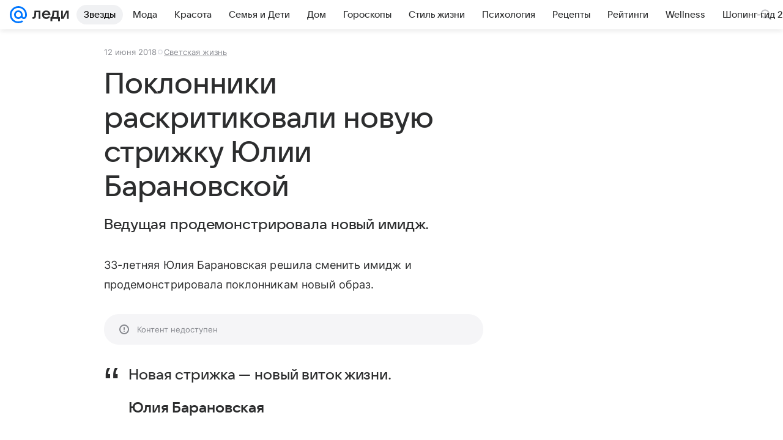

--- FILE ---
content_type: text/plain; charset=utf-8
request_url: https://media-stat.mail.ru/metrics/1.0/
body_size: 660
content:
eyJhbGciOiJkaXIiLCJjdHkiOiJKV1QiLCJlbmMiOiJBMjU2R0NNIiwidHlwIjoiSldUIn0..dUpdCTMk-4fuwbbm.[base64].k5uzJkyeglD_7DDKfHMmVQ